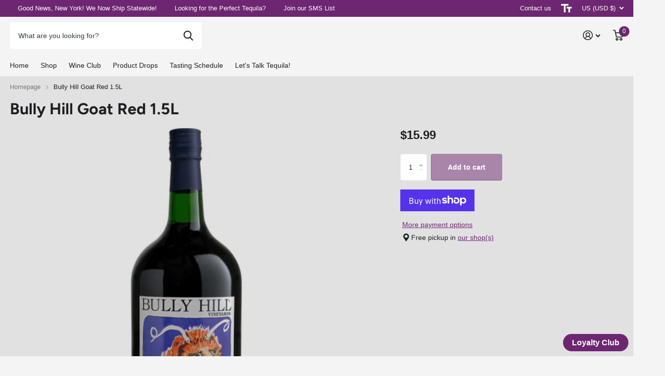

--- FILE ---
content_type: text/javascript; charset=utf-8
request_url: https://euphorialiquor.com/products/bully-hill-goat-red-1-5l.js
body_size: 629
content:
{"id":4898537242764,"title":"Bully Hill Goat Red 1.5L","handle":"bully-hill-goat-red-1-5l","description":"\u003cp\u003e\u003c\/p\u003e","published_at":"2025-04-21T09:50:32-04:00","created_at":"2020-04-20T17:53:25-04:00","vendor":"Constellation","type":"NEW YORK STATE WINES","tags":["Constellation"],"price":1599,"price_min":1599,"price_max":1599,"available":true,"price_varies":false,"compare_at_price":null,"compare_at_price_min":0,"compare_at_price_max":0,"compare_at_price_varies":false,"variants":[{"id":33383107002508,"title":"Default Title","option1":"Default Title","option2":null,"option3":null,"sku":"QFZJRTF5ARWTP","requires_shipping":true,"taxable":true,"featured_image":null,"available":true,"name":"Bully Hill Goat Red 1.5L","public_title":null,"options":["Default Title"],"price":1599,"weight":2722,"compare_at_price":null,"inventory_management":"shopify","barcode":"8485032144","requires_selling_plan":false,"selling_plan_allocations":[]}],"images":["\/\/cdn.shopify.com\/s\/files\/1\/0369\/4719\/8092\/products\/bully_hill_love_goat_red_nv_15.png?v=1696463741"],"featured_image":"\/\/cdn.shopify.com\/s\/files\/1\/0369\/4719\/8092\/products\/bully_hill_love_goat_red_nv_15.png?v=1696463741","options":[{"name":"Title","position":1,"values":["Default Title"]}],"url":"\/products\/bully-hill-goat-red-1-5l","media":[{"alt":null,"id":9691336966284,"position":1,"preview_image":{"aspect_ratio":1.0,"height":600,"width":600,"src":"https:\/\/cdn.shopify.com\/s\/files\/1\/0369\/4719\/8092\/products\/bully_hill_love_goat_red_nv_15.png?v=1696463741"},"aspect_ratio":1.0,"height":600,"media_type":"image","src":"https:\/\/cdn.shopify.com\/s\/files\/1\/0369\/4719\/8092\/products\/bully_hill_love_goat_red_nv_15.png?v=1696463741","width":600}],"requires_selling_plan":false,"selling_plan_groups":[]}

--- FILE ---
content_type: text/javascript
request_url: https://euphorialiquor.com/cdn/shop/t/13/assets/age-verification.js?v=86912164124447568941728958537
body_size: 1849
content:
class AgeVerification extends HTMLElement{constructor(){super(),this.verificationCompleted=!1}connectedCallback(){this.render(),this.setupEventListeners(),this.checkVerificationStatus(),this.hideDefaultCheckoutButton()}render(){this.innerHTML=`
      <style>
        #age-verification {
          font-family: Arial, sans-serif;
          max-width: 400px;
          width: 100%;
          margin: 20px auto;
          background-color: white;
          border-radius: 8px;
          box-shadow: 0 2px 10px rgba(0,0,0,0.1);
          overflow: hidden;
        }
        #age-verification-inner {
          display: flex;
          flex-direction: column;
          padding: 20px;
        }
        #age-verification h2 {
          text-align: center;
          color: #333;
          margin: 0 0 10px;
          font-size: 24px;
        }
        #age-verification-message {
          text-align: center;
          color: #666;
          margin-bottom: 20px;
          font-size: 16px;
        }
        #age-verification-form {
          display: flex;
          flex-direction: column;
          gap: 15px;
          margin-bottom: 20px;
        }
        .form-group {
          display: flex;
          flex-direction: column;
        }
        .form-group label {
          margin-bottom: 5px;
          font-weight: bold;
          color: #333;
        }
 .custom-select {
          position: relative;
          width: 100%;
        }
        .custom-select input {
          width: 100%;
          padding: 10px;
          border: 1px solid #ccc;
          border-radius: 4px;
          font-size: 16px;
          cursor: text;
          background-image: url("data:image/svg+xml;charset=US-ASCII,%3Csvg%20xmlns%3D%22http%3A%2F%2Fwww.w3.org%2F2000%2Fsvg%22%20width%3D%22292.4%22%20height%3D%22292.4%22%3E%3Cpath%20fill%3D%22%23007CB2%22%20d%3D%22M287%2069.4a17.6%2017.6%200%200%200-13-5.4H18.4c-5%200-9.3%201.8-12.9%205.4A17.6%2017.6%200%200%200%200%2082.2c0%205%201.8%209.3%205.4%2012.9l128%20127.9c3.6%203.6%207.8%205.4%2012.8%205.4s9.2-1.8%2012.8-5.4L287%2095c3.5-3.5%205.4-7.8%205.4-12.8%200-5-1.9-9.2-5.5-12.8z%22%2F%3E%3C%2Fsvg%3E");
          background-repeat: no-repeat;
          background-position: right 10px top 50%;
          background-size: 12px auto;
        }
        .custom-select .options {
          display: none;
          position: absolute;
          top: 100%;
          left: 0;
          right: 0;
          max-height: 200px;
          overflow-y: auto;
          background-color: white;
          border: 1px solid #ccc;
          border-top: none;
          z-index: 1000;
          box-shadow: 0 2px 4px rgba(0,0,0,0.1);
        }
        .custom-select .option {
          padding: 10px;
          cursor: pointer;
        }
        .custom-select .option:hover {
          background-color: #f0f0f0;
        }
        #age-verification {
          position: relative;
        }
        #age-verification-button {
          width: 100%;
          padding: 15px 20px;
          background-color: #5D3B6D;
          color: white;
          border: none;
          border-radius: 4px;
          cursor: pointer;
          font-size: 16px;
          font-weight: bold;
          text-align: center;
          transition: background-color 0.3s ease;
        }
        #age-verification-button:hover {
          background-color: #4A2F57;
        }
        @media (max-width: 480px) {
          #age-verification {
            max-width: 100%;
            margin: 10px auto;
          }
          #age-verification-inner {
            padding: 15px;
          }
          #age-verification h2 {
            font-size: 20px;
          }
          #age-verification-message {
            font-size: 14px;
          }
          #age-verification-button {
            padding: 12px 15px;
            font-size: 14px;
          }
        }
      </style>
      <div id="age-verification">
        <div id="age-verification-inner">
          <h2>Age Verification</h2>
          <p id="age-verification-message">You must be 21 or older to purchase from this store.</p>
          <div id="age-verification-form">
            <div class="form-group">
              <label for="age-verification-month">Month:</label>
              <div class="custom-select" id="month-select"></div>
            </div>
            <div class="form-group">
              <label for="age-verification-day">Day:</label>
              <div class="custom-select" id="day-select"></div>
            </div>
            <div class="form-group">
              <label for="age-verification-year">Year:</label>
              <div class="custom-select" id="year-select"></div>
            </div>
          </div>
          <button id="age-verification-button" type="button">Verify Age</button>
        </div>
      </div>
    `}setupEventListeners(){const button=this.querySelector("#age-verification-button");button&&button.addEventListener("click",this.handleButtonClick.bind(this)),this.setupCustomSelect("month-select",this.generateMonthOptions()),this.setupCustomSelect("day-select",this.generateDayOptions()),this.setupCustomSelect("year-select",this.generateYearOptions()),this.querySelector("#age-verification-form").addEventListener("keydown",e=>{e.key==="Enter"&&e.preventDefault()})}setupCustomSelect(id,options){const container=this.querySelector(`#${id}`),input=document.createElement("input");input.type="text",input.placeholder="Type or select...";const optionsDiv=document.createElement("div");optionsDiv.className="options",container.appendChild(input),container.appendChild(optionsDiv),this.populateOptions(optionsDiv,options),input.addEventListener("focus",()=>{optionsDiv.style.display="block",this.positionDropdown(container,optionsDiv),this.filterOptions(input,optionsDiv,options)}),input.addEventListener("blur",()=>{setTimeout(()=>{optionsDiv.style.display="none"},200)}),input.addEventListener("input",()=>{this.filterOptions(input,optionsDiv,options)}),input.addEventListener("keydown",e=>{if(e.key==="Enter"){e.preventDefault();const firstOption=optionsDiv.querySelector(".option");firstOption&&firstOption.click()}}),optionsDiv.addEventListener("wheel",e=>{e.preventDefault(),optionsDiv.scrollTop+=e.deltaY})}positionDropdown(container,optionsDiv){const rect=container.getBoundingClientRect();optionsDiv.style.position="fixed",optionsDiv.style.width=`${rect.width}px`,optionsDiv.style.left=`${rect.left}px`,optionsDiv.style.top=`${rect.bottom}px`,optionsDiv.style.maxHeight=`${window.innerHeight-rect.bottom-10}px`,optionsDiv.style.zIndex="1000"}populateOptions(container,options){container.innerHTML="",options.forEach(option=>{const div=document.createElement("div");div.className="option",div.textContent=option.label,div.addEventListener("click",()=>{container.previousElementSibling.value=option.label,container.previousElementSibling.dataset.value=option.value,container.style.display="none"}),container.appendChild(div)})}filterOptions(input,container,options){const filteredOptions=options.filter(option=>option.label.toLowerCase().includes(input.value.toLowerCase()));this.populateOptions(container,filteredOptions),container.style.display=filteredOptions.length>0?"block":"none"}generateMonthOptions(){return Array.from({length:12},(_,i)=>{const date=new Date(2e3,i,1);return{value:i+1,label:date.toLocaleString("default",{month:"long"})}})}generateDayOptions(){return Array.from({length:31},(_,i)=>({value:i+1,label:String(i+1)}))}generateYearOptions(){const currentYear=new Date().getFullYear();return Array.from({length:100},(_,i)=>({value:currentYear-i,label:String(currentYear-i)}))}handleButtonClick(){this.verificationCompleted?this.proceedToCheckout():this.verifyAge()}verifyAge(){const monthInput=this.querySelector("#month-select input"),dayInput=this.querySelector("#day-select input"),yearInput=this.querySelector("#year-select input"),month=parseInt(monthInput.dataset.value)-1,day=parseInt(dayInput.dataset.value),year=parseInt(yearInput.dataset.value);if(isNaN(month)||isNaN(day)||isNaN(year)){alert("Please select a valid date.");return}const birthdate=new Date(year,month,day),today=new Date;let age=today.getFullYear()-birthdate.getFullYear();const monthDiff=today.getMonth()-birthdate.getMonth();if((monthDiff<0||monthDiff===0&&today.getDate()<birthdate.getDate())&&age--,age>=21){this.verificationCompleted=!0;const formattedBirthdate=`${year}-${(month+1).toString().padStart(2,"0")}-${day.toString().padStart(2,"0")}`;sessionStorage.setItem("customer_birthdate",formattedBirthdate),sessionStorage.setItem("customer_age",age.toString()),this.updateForVerifiedUser()}else alert("You must be 21 or older to make a purchase.")}updateForVerifiedUser(){this.querySelector("#age-verification-message").textContent="Your age has been verified. Click to proceed to checkout.",this.querySelector("#age-verification-button").textContent="Proceed to Checkout",this.querySelector("#age-verification-form").style.display="none"}proceedToCheckout(){const birthdate=sessionStorage.getItem("customer_birthdate"),age=sessionStorage.getItem("customer_age");birthdate&&age?fetch("/cart/update.js",{method:"POST",headers:{"Content-Type":"application/json"},body:JSON.stringify({attributes:{Age_Verification_Birthdate:birthdate,Age_Verification_Age:age}})}).then(response=>response.json()).then(data=>{console.log("Cart updated with age verification data:",data),window.location.href="/checkout"}).catch(error=>{console.error("Error updating cart:",error),window.location.href="/checkout"}):this.verifyAge()}checkVerificationStatus(){const birthdate=sessionStorage.getItem("customer_birthdate"),age=sessionStorage.getItem("customer_age");birthdate&&age&&(this.verificationCompleted=!0,this.updateForVerifiedUser())}hideDefaultCheckoutButton(){const hideButton=()=>{document.querySelectorAll('button[name="checkout"], input[name="checkout"], [href="/checkout"], .shopify-payment-button').forEach(button=>{button.style.display="none"})};hideButton(),new MutationObserver(hideButton).observe(document.body,{childList:!0,subtree:!0})}}customElements.define("age-verification",AgeVerification);
//# sourceMappingURL=/cdn/shop/t/13/assets/age-verification.js.map?v=86912164124447568941728958537
